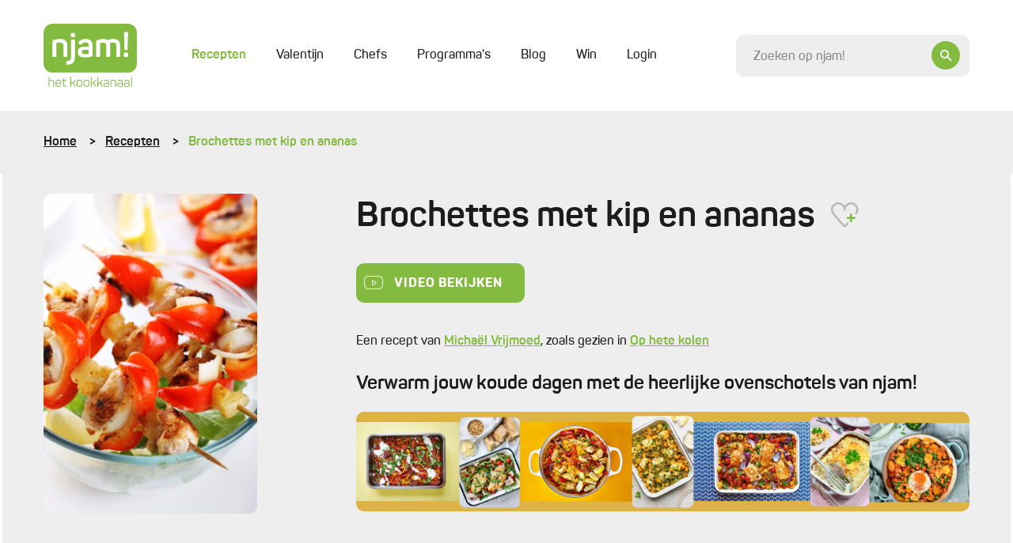

--- FILE ---
content_type: image/svg+xml
request_url: https://njam.tv/themes/njam-2/img/logo-white.svg
body_size: 6195
content:
<?xml version="1.0" encoding="UTF-8" standalone="no"?>
<svg width="1082px" height="729px" viewBox="0 0 1082 729" version="1.1" xmlns="http://www.w3.org/2000/svg" xmlns:xlink="http://www.w3.org/1999/xlink">
    <title>logo-njam</title>
    <desc>Created with Sketch.</desc>
    <defs></defs>
    <g id="Page-1" stroke="none" stroke-width="1" fill="none" fill-rule="evenodd">
        <g id="logo-njam">
            <g id="Group" transform="translate(58.368760, 614.032258)" fill="#FFFFFF">
                <path d="M7.66634461,0.783870968 C9.58293076,0.783870968 10.3669887,1.56774194 10.3669887,3.48387097 L10.3669887,36.7548387 C16.5523349,33.8806452 24.4800322,32.5741935 33.9758454,32.5741935 C54.0128824,32.5741935 63.9442834,42.3290323 63.9442834,62.1 L63.9442834,109.480645 C63.9442834,111.309677 63.0731079,112.180645 61.2436393,112.180645 L56.4521739,112.180645 C54.6227053,112.180645 53.7515298,111.309677 53.7515298,109.480645 L53.7515298,62.3612903 C53.7515298,48.6870968 46.6950081,41.8935484 32.6690821,41.8935484 C23.6088567,41.8935484 16.2909823,43.3741935 10.3669887,46.2483871 L10.3669887,109.393548 C10.3669887,111.309677 9.58293076,112.093548 7.66634461,112.093548 L2.96199678,112.093548 C0.696940419,112.093548 0.261352657,111.309677 0.261352657,109.393548 L0.261352657,3.48387097 C0.261352657,1.56774194 0.696940419,0.783870968 2.96199678,0.783870968 L7.66634461,0.783870968 L7.66634461,0.783870968 Z" id="Shape"></path>
                <path d="M80.1481481,64.2774194 C80.1481481,44.2451613 91.7347826,32.5741935 113.427053,32.5741935 C135.206441,32.5741935 146.793076,44.9419355 146.793076,63.7548387 L146.793076,72.0290323 C146.793076,74.9032258 145.312077,76.2096774 142.262963,76.2096774 L90.1666667,76.2096774 L90.1666667,84.9193548 C90.1666667,97.983871 98.1814815,105.56129 112.730113,105.56129 C123.881159,105.56129 131.721739,101.380645 136.338969,93.1064516 C137.558615,91.4516129 139.039614,91.1903226 140.694847,92.0612903 L143.831079,93.716129 C145.747665,94.7612903 146.096135,96.1548387 144.87649,98.0709677 C138.865378,108.870968 128.149919,114.358065 112.642995,114.358065 C90.8636071,114.358065 79.973913,102.774194 79.973913,83.9612903 L79.973913,64.2774194 L80.1481481,64.2774194 Z M136.774557,63.0580645 C136.774557,49.383871 128.672625,41.283871 113.427053,41.283871 C98.3557166,41.283871 90.2537842,49.383871 90.2537842,63.0580645 L90.2537842,68.283871 L136.774557,68.283871 L136.774557,63.0580645 L136.774557,63.0580645 Z" id="Shape"></path>
                <path d="M177.545572,16.7225806 C179.810628,16.7225806 180.246216,17.5064516 180.246216,19.4225806 L180.246216,34.7516129 L202.025604,34.7516129 C203.855072,34.7516129 204.726248,35.6225806 204.726248,37.4516129 L204.726248,41.3709677 C204.726248,43.2 203.855072,44.0709677 202.025604,44.0709677 L180.246216,44.0709677 L180.246216,83.1774194 C180.246216,91.8870968 181.727214,97.6354839 184.776329,100.335484 C187.651208,103.209677 193.313849,104.516129 201.764251,104.516129 C203.59372,104.516129 204.464895,105.387097 204.464895,107.390323 L204.464895,111.483871 C204.464895,113.4 203.680837,114.183871 201.764251,114.183871 C190.003382,114.358065 181.901449,112.354839 177.197101,107.825806 C172.492754,103.470968 170.14058,95.3709677 170.14058,83.4387097 L170.14058,43.983871 L155.853301,43.983871 C154.023833,43.983871 153.152657,43.1129032 153.152657,41.283871 L153.152657,37.4516129 C153.152657,35.6225806 154.023833,34.7516129 155.853301,34.7516129 L170.14058,34.7516129 L170.14058,19.4225806 C170.14058,17.5935484 171.011755,16.7225806 172.841224,16.7225806 L177.545572,16.7225806 L177.545572,16.7225806 Z" id="Shape"></path>
                <path d="M314.581481,108.958065 C315.801127,111.222581 315.365539,112.093548 312.926248,112.093548 L308.396135,112.093548 C305.347021,112.093548 304.824316,111.658065 303.691787,109.654839 L292.366506,86.2258065 C289.317391,79.7806452 285.135749,77.0806452 277.730757,77.0806452 L262.049597,77.0806452 L262.049597,109.306452 C262.049597,111.570968 261.439775,112.180645 259.174718,112.180645 L254.818841,112.180645 C252.553784,112.180645 251.943961,111.570968 251.943961,109.306452 L251.943961,3.48387097 C251.943961,1.21935484 252.553784,0.783870968 254.818841,0.783870968 L259.174718,0.783870968 C261.439775,0.783870968 262.049597,1.21935484 262.049597,3.48387097 L262.049597,67.7612903 L276.511111,67.7612903 L277.904992,67.7612903 L302.123671,36.9290323 C303.517552,35.0129032 304.214493,34.8387097 307.350725,34.8387097 L311.532367,34.8387097 C314.233011,34.8387097 314.842834,35.883871 313.361836,37.9741935 L287.92351,69.6774194 C293.324799,71.0709677 297.680676,75.0774194 300.991143,81.8709677 L314.581481,108.958065 L314.581481,108.958065 Z" id="Shape"></path>
                <path d="M324.94847,60.183871 C324.94847,42.8516129 337.40628,32.4870968 357.878905,32.4870968 C378.525765,32.4870968 391.15781,42.8516129 391.15781,60.183871 L391.15781,86.6612903 C391.15781,103.993548 378.525765,114.183871 357.878905,114.183871 C337.40628,114.183871 324.94847,103.645161 324.94847,86.6612903 L324.94847,60.183871 L324.94847,60.183871 Z M380.965056,60.183871 C380.965056,48.7741935 372.253301,41.7193548 357.966023,41.7193548 C343.940097,41.7193548 335.054106,48.7741935 335.054106,60.183871 L335.054106,86.6612903 C335.054106,98.0709677 344.114332,105.03871 357.966023,105.03871 C372.253301,105.03871 380.965056,98.1580645 380.965056,86.6612903 L380.965056,60.183871 L380.965056,60.183871 Z" id="Shape"></path>
                <path d="M406.054911,60.183871 C406.054911,42.8516129 418.512721,32.4870968 438.985346,32.4870968 C459.632206,32.4870968 472.264251,42.8516129 472.264251,60.183871 L472.264251,86.6612903 C472.264251,103.993548 459.632206,114.183871 438.985346,114.183871 C418.512721,114.183871 406.054911,103.645161 406.054911,86.6612903 L406.054911,60.183871 L406.054911,60.183871 Z M462.071498,60.183871 C462.071498,48.7741935 453.359742,41.7193548 439.072464,41.7193548 C425.046538,41.7193548 416.160548,48.7741935 416.160548,60.183871 L416.160548,86.6612903 C416.160548,98.0709677 425.220773,105.03871 439.072464,105.03871 C453.359742,105.03871 462.071498,98.1580645 462.071498,86.6612903 L462.071498,60.183871 L462.071498,60.183871 Z" id="Shape"></path>
                <path d="M552.325282,108.958065 C553.544928,111.222581 553.10934,112.093548 550.670048,112.093548 L546.139936,112.093548 C543.090821,112.093548 542.568116,111.658065 541.435588,109.654839 L530.023188,86.2258065 C526.974074,79.7806452 522.792432,77.0806452 515.38744,77.0806452 L499.70628,77.0806452 L499.70628,109.306452 C499.70628,111.570968 499.096457,112.180645 496.831401,112.180645 L492.475523,112.180645 C490.210467,112.180645 489.600644,111.570968 489.600644,109.306452 L489.600644,3.48387097 C489.600644,1.21935484 490.210467,0.783870968 492.475523,0.783870968 L496.831401,0.783870968 C499.096457,0.783870968 499.70628,1.21935484 499.70628,3.48387097 L499.70628,67.7612903 L514.167794,67.7612903 L515.561675,67.7612903 L539.780354,36.9290323 C541.174235,35.0129032 541.871176,34.8387097 545.007407,34.8387097 L549.18905,34.8387097 C551.889694,34.8387097 552.499517,35.883871 551.018519,37.9741935 L525.580193,69.6774194 C530.981481,71.0709677 535.337359,75.0774194 538.647826,81.8709677 L552.325282,108.958065 L552.325282,108.958065 Z" id="Shape"></path>
                <path d="M628.640258,108.958065 C629.859903,111.222581 629.424316,112.093548 626.985024,112.093548 L622.454911,112.093548 C619.405797,112.093548 618.883092,111.658065 617.750564,109.654839 L606.338164,86.2258065 C603.28905,79.7806452 599.107407,77.0806452 591.702415,77.0806452 L576.021256,77.0806452 L576.021256,109.306452 C576.021256,111.570968 575.411433,112.180645 573.146377,112.180645 L568.790499,112.180645 C566.525443,112.180645 565.91562,111.570968 565.91562,109.306452 L565.91562,3.48387097 C565.91562,1.21935484 566.525443,0.783870968 568.790499,0.783870968 L573.146377,0.783870968 C575.411433,0.783870968 576.021256,1.21935484 576.021256,3.48387097 L576.021256,67.7612903 L590.48277,67.7612903 L591.876651,67.7612903 L616.09533,36.9290323 C617.489211,35.0129032 618.186151,34.8387097 621.322383,34.8387097 L625.504026,34.8387097 C628.20467,34.8387097 628.814493,35.883871 627.333494,37.9741935 L601.982287,69.6774194 C607.383575,71.0709677 611.739452,75.0774194 615.049919,81.8709677 L628.640258,108.958065 L628.640258,108.958065 Z" id="Shape"></path>
                <path d="M670.282448,32.4870968 C692.584541,32.4870968 700.338003,44.0709677 700.338003,62.2741935 L700.338003,101.729032 C700.338003,106.954839 699.118357,108.522581 694.936715,110.264516 C688.925604,112.790323 680.649436,114.183871 669.933977,114.183871 C657.476167,114.183871 649.025765,112.354839 644.321417,108.435484 C639.617069,104.690323 637.43913,98.7677419 637.43913,90.8419355 C637.43913,73.8580645 646.586473,67.5 670.5438,67.5 C674.638325,67.5 681.259259,67.9354839 690.232367,68.9806452 L690.232367,62.1 C690.232367,49.0354839 685.092432,41.4580645 669.933977,41.4580645 C660.002576,41.4580645 652.946055,45.0290323 648.85153,52.4322581 C647.806119,53.9129032 646.412238,54.3483871 645.105475,53.6516129 L641.533655,52.1709677 C639.617069,51.3870968 639.094364,50.2548387 640.052657,48.2516129 C645.62818,37.8 655.733816,32.4870968 670.282448,32.4870968 L670.282448,32.4870968 Z M690.319485,77.3419355 C681.259259,76.4709677 674.376973,75.9483871 669.585507,75.9483871 C653.81723,75.9483871 647.893237,80.3032258 647.893237,90.6677419 C647.893237,100.858065 652.597585,105.735484 669.237037,105.735484 C676.903382,105.735484 682.914493,104.951613 687.444605,103.296774 C689.883897,102.251613 690.319485,101.816129 690.319485,98.9419355 L690.319485,77.3419355 L690.319485,77.3419355 Z" id="Shape"></path>
                <path d="M752.347182,32.4870968 C772.384219,32.4870968 782.31562,42.2419355 782.31562,62.0129032 L782.31562,109.393548 C782.31562,111.222581 781.444444,112.093548 779.614976,112.093548 L774.910628,112.093548 C772.994042,112.093548 772.209984,111.309677 772.209984,109.393548 L772.209984,62.2741935 C772.209984,48.6 765.153462,41.8064516 751.127536,41.8064516 C744.071014,41.8064516 737.275845,42.8516129 731.090499,45.116129 C729.609501,45.9 728.825443,47.0322581 728.825443,48.8612903 L728.825443,109.306452 C728.825443,111.135484 727.954267,112.006452 726.124799,112.006452 L721.333333,112.006452 C719.503865,112.006452 718.632689,111.135484 718.632689,109.306452 L718.632689,45.8129032 C718.632689,41.1096774 719.6781,39.4548387 724.382448,37.5387097 C732.571498,34.1419355 741.980193,32.4870968 752.347182,32.4870968 L752.347182,32.4870968 Z" id="Shape"></path>
                <path d="M829.968921,32.4870968 C852.271014,32.4870968 860.024477,44.0709677 860.024477,62.2741935 L860.024477,101.729032 C860.024477,106.954839 858.804831,108.522581 854.623188,110.264516 C848.612077,112.790323 840.33591,114.183871 829.620451,114.183871 C817.162641,114.183871 808.712238,112.354839 804.00789,108.435484 C799.303543,104.690323 797.125604,98.7677419 797.125604,90.8419355 C797.125604,73.8580645 806.272947,67.5 830.230274,67.5 C834.324799,67.5 840.945733,67.9354839 849.918841,68.9806452 L849.918841,62.1 C849.918841,49.0354839 844.778905,41.4580645 829.620451,41.4580645 C819.68905,41.4580645 812.632528,45.0290323 808.538003,52.4322581 C807.492593,53.9129032 806.098712,54.3483871 804.791948,53.6516129 L801.220129,52.1709677 C799.303543,51.3870968 798.780837,50.2548387 799.73913,48.2516129 C805.314654,37.8 815.333172,32.4870968 829.968921,32.4870968 L829.968921,32.4870968 Z M850.005958,77.3419355 C840.945733,76.4709677 834.063446,75.9483871 829.271981,75.9483871 C813.503704,75.9483871 807.57971,80.3032258 807.57971,90.6677419 C807.57971,100.858065 812.284058,105.735484 828.92351,105.735484 C836.589855,105.735484 842.600966,104.951613 847.131079,103.296774 C849.57037,102.251613 850.005958,101.816129 850.005958,98.9419355 L850.005958,77.3419355 L850.005958,77.3419355 Z" id="Shape"></path>
                <path d="M906.980837,32.4870968 C929.282931,32.4870968 937.036393,44.0709677 937.036393,62.2741935 L937.036393,101.729032 C937.036393,106.954839 935.816747,108.522581 931.635105,110.264516 C925.623994,112.790323 917.347826,114.183871 906.632367,114.183871 C894.174557,114.183871 885.724155,112.354839 881.019807,108.435484 C876.315459,104.690323 874.13752,98.7677419 874.13752,90.8419355 C874.13752,73.8580645 883.284863,67.5 907.24219,67.5 C911.336715,67.5 917.957649,67.9354839 926.930757,68.9806452 L926.930757,62.1 C926.930757,49.0354839 921.790821,41.4580645 906.632367,41.4580645 C896.700966,41.4580645 889.644444,45.0290323 885.549919,52.4322581 C884.504509,53.9129032 883.110628,54.3483871 881.803865,53.6516129 L878.232045,52.1709677 C876.315459,51.3870968 875.792754,50.2548387 876.751047,48.2516129 C882.32657,37.8 892.432206,32.4870968 906.980837,32.4870968 L906.980837,32.4870968 Z M927.017874,77.3419355 C917.957649,76.4709677 911.075362,75.9483871 906.283897,75.9483871 C890.51562,75.9483871 884.591626,80.3032258 884.591626,90.6677419 C884.591626,100.858065 889.295974,105.735484 905.935427,105.735484 C913.601771,105.735484 919.612882,104.951613 924.142995,103.296774 C926.582287,102.251613 927.017874,101.816129 927.017874,98.9419355 L927.017874,77.3419355 L927.017874,77.3419355 Z" id="Shape"></path>
                <path d="M966.30789,109.393548 C966.30789,111.309677 965.872303,112.093548 963.607246,112.093548 L958.902899,112.093548 C956.986312,112.093548 956.202254,111.309677 956.202254,109.393548 L956.202254,3.48387097 C956.202254,1.56774194 956.986312,0.783870968 958.902899,0.783870968 L963.607246,0.783870968 C965.872303,0.783870968 966.30789,1.56774194 966.30789,3.48387097 L966.30789,109.393548 L966.30789,109.393548 Z" id="Shape"></path>
            </g>
            <path d="M977.110467,0 L104.889533,0 C47.3919485,0 0.609822866,46.7709677 0.609822866,104.254839 L0.609822866,459.348387 C0.609822866,516.832258 47.3919485,563.603226 104.889533,563.603226 L977.197585,563.603226 C1034.69517,563.603226 1081.47729,516.832258 1081.47729,459.348387 L1081.47729,104.254839 C1081.39018,46.7709677 1034.60805,0 977.110467,0 L977.110467,0 Z" id="Shape" fill="#FFFFFF"></path>
            <g id="Group" transform="translate(102.798712, 94.935484)" fill="#EFEEEE">
                <path d="M91.9090177,80.9129032 C146.27037,80.9129032 172.666989,108.870968 172.666989,158.864516 L172.666989,275.66129 C172.666989,284.545161 169.530757,287.680645 160.644767,287.680645 L139.300966,287.680645 C130.414976,287.680645 127.627214,284.545161 127.627214,275.66129 L127.627214,160.083871 C127.627214,134.825806 113.688406,122.022581 85.2880837,122.022581 C72.8302738,122.022581 60.4595813,123.590323 48.0017713,127.074194 C46.0851852,127.858065 45.3011272,128.990323 45.3011272,130.993548 L45.3011272,275.748387 C45.3011272,284.632258 42.6004831,287.767742 33.6273752,287.767742 L12.2835749,287.767742 C3.39758454,287.767742 0.261352657,284.632258 0.261352657,275.748387 L0.261352657,116.187097 C0.261352657,103.732258 2.96199678,99.116129 15.4198068,94.0645161 C37.5476651,85.1806452 62.8117552,80.9129032 91.9090177,80.9129032 L91.9090177,80.9129032 Z" id="Shape"></path>
                <path d="M248.720612,86.7483871 C258.04219,86.7483871 260.742834,89.4483871 260.742834,98.4193548 L260.742834,290.467742 C260.742834,348.3 231.209984,376.954839 172.231401,376.954839 C162.909823,376.954839 159.773591,373.819355 159.773591,364.5 L159.773591,347.516129 C159.773591,338.196774 162.909823,335.06129 172.231401,335.06129 C203.24525,335.06129 215.70306,319.122581 215.70306,289.248387 L215.70306,98.3322581 C215.70306,89.4483871 218.839291,86.6612903 228.16087,86.6612903 L248.720612,86.6612903 L248.720612,86.7483871 Z M239.747504,11.4967742 C257.955072,11.4967742 263.443478,17.3322581 263.443478,34.7516129 L263.443478,38.2354839 C263.443478,56.4387097 257.258132,61.9258065 239.747504,61.9258065 L237.04686,61.9258065 C218.839291,61.9258065 213.350886,56.5258065 213.350886,38.2354839 L213.350886,34.7516129 C213.350886,17.3322581 218.752174,11.4967742 237.04686,11.4967742 L239.747504,11.4967742 L239.747504,11.4967742 Z" id="Shape"></path>
                <path d="M382.96876,80.9129032 C438.462641,80.9129032 465.991787,107.651613 465.991787,160.867742 L465.991787,261.377419 C465.991787,274.964516 462.855556,278.796774 452.052979,283.5 C436.546055,290.119355 413.285668,293.603226 382.184702,293.603226 C349.16715,293.603226 326.690821,288.551613 314.233011,278.1 C301.775201,267.996774 295.589855,252.145161 295.589855,230.719355 C295.589855,184.558065 320.418357,168.270968 383.6657,168.270968 C386.366345,168.270968 398.824155,169.054839 420.952013,170.187097 L420.952013,159.3 C420.952013,134.041935 410.062319,120.890323 382.184702,120.890323 C363.193076,120.890323 349.602738,127.074194 341.413688,139.529032 C335.576812,147.716129 333.660225,148.412903 324.687118,145.364516 L309.180193,138.745161 C300.642673,134.825806 298.290499,129.077419 302.559259,121.325806 C316.585185,94.5 343.417391,80.9129032 382.96876,80.9129032 L382.96876,80.9129032 Z M421.03913,207.029032 C393.858454,205.896774 379.919646,205.112903 378.7,205.112903 C350.735266,205.112903 341.413688,213.3 341.413688,230.370968 C341.413688,247.790323 349.602738,256.325806 377.915942,256.325806 C394.642512,256.325806 407.448792,255.193548 416.683253,253.190323 C419.383897,252.058065 420.952013,250.490323 420.952013,247.790323 L420.952013,207.029032 L421.03913,207.029032 Z" id="Shape"></path>
                <path d="M708.962641,80.9129032 C759.839291,80.9129032 785.016264,106.519355 785.016264,158.167742 L785.016264,275.748387 C785.016264,284.632258 782.31562,287.767742 773.342512,287.767742 L751.998712,287.767742 C743.112721,287.767742 739.97649,284.632258 739.97649,275.748387 L739.97649,159.648387 C739.97649,134.390323 727.51868,122.022581 702.341707,122.022581 C690.667955,122.022581 678.297262,124.374194 664.706924,128.990323 C667.407568,136.393548 668.975684,146.06129 668.975684,158.080645 L668.975684,275.66129 C668.975684,284.545161 665.839452,287.680645 656.953462,287.680645 L635.958132,287.680645 C627.072142,287.680645 623.93591,284.545161 623.93591,275.66129 L623.93591,159.648387 C623.93591,134.390323 611.12963,122.022581 585.865539,122.022581 C574.627375,122.022581 564.521739,123.590323 554.851691,126.63871 C552.935105,127.422581 551.715459,128.990323 551.715459,131.254839 L551.715459,275.574194 C551.715459,284.458065 549.014815,287.593548 540.041707,287.593548 L518.697907,287.593548 C509.811916,287.593548 506.675684,284.458065 506.675684,275.574194 L506.675684,116.187097 C506.675684,103.732258 509.811916,99.116129 521.834138,94.0645161 C543.177939,85.1806452 566.873913,80.9129032 592.486473,80.9129032 C613.046216,80.9129032 628.988728,85.1806452 640.575362,93.716129 C662.00628,85.1806452 684.569726,80.9129032 708.962641,80.9129032 L708.962641,80.9129032 Z" id="Shape"></path>
                <path d="M854.187601,237.251613 C872.830757,237.251613 879.016103,243.435484 879.016103,262.074194 L879.016103,265.558065 C879.016103,284.545161 872.830757,290.380645 854.187601,290.380645 L851.051369,290.380645 C832.408213,290.380645 826.222866,284.545161 826.222866,265.558065 L826.222866,262.074194 C826.222866,243.435484 832.408213,237.251613 851.051369,237.251613 L854.187601,237.251613 L854.187601,237.251613 Z M864.206119,0.609677419 C873.09211,0.609677419 876.663929,3.74516129 876.228341,12.6290323 L870.827053,196.925806 C870.478583,205.809677 867.690821,208.596774 858.804831,208.596774 L846.782609,208.596774 C837.896618,208.596774 835.108857,205.896774 834.760386,196.925806 L829.707568,12.6290323 C829.359098,3.74516129 832.8438,0.609677419 841.729791,0.609677419 L864.206119,0.609677419 L864.206119,0.609677419 Z" id="Shape"></path>
            </g>
        </g>
    </g>
</svg>